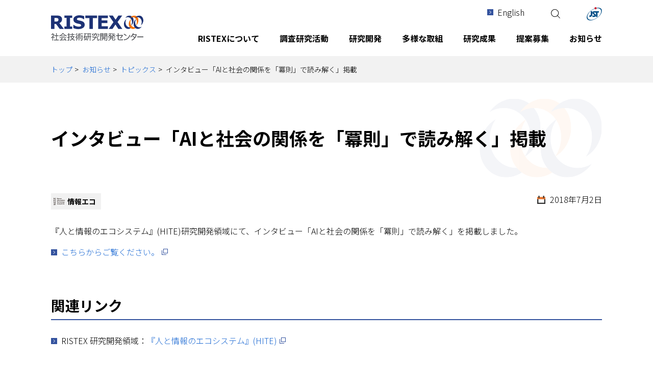

--- FILE ---
content_type: text/html
request_url: https://www.jst.go.jp/ristex/info/topics/20180702_01.html
body_size: 16704
content:
<!doctype html>
<html lang="ja">
<head prefix="og: http://ogp.me/ns#">
<meta charset="utf-8">
<meta name="viewport" content="width=device-width,initial-scale=1">
<meta name="format-detection" content="telephone=no">
<meta property="og:title" content="インタビュー「AIと社会の関係を「冪則」で読み解く」掲載 - RISTEX 社会技術研究開発センター">
<meta property="og:type" content="article">
<meta property="og:url" content="https://www.jst.go.jp/ristex/info/topics/20180702_01.html">
<meta property="og:image" content="https://www.jst.go.jp/ristex/common/files/img_ogp_01.png">
<meta property="og:description" content="『人と情報のエコシステム』(HITE)研究開発領域にて、インタビュー「AIと社会の関係を「冪則」で読み解く」を掲載しました。こちらからご覧ください。">
<meta name="description" content="『人と情報のエコシステム』(HITE)研究開発領域にて、インタビュー「AIと社会の関係を「冪則」で読み解く」を掲載しました。こちらからご覧ください。">
<title>インタビュー「AIと社会の関係を「冪則」で読み解く」掲載 - RISTEX 社会技術研究開発センター</title>
<link rel="stylesheet" href="../../common/css/slick.css">
<link rel="stylesheet" href="../../common/css/slick-theme.css">
<link rel="stylesheet" href="../../common/css/editor.css">
<link rel="stylesheet" href="../../common/css/template.css">
<link rel="icon" href="../../common/files/favicon.ico" type="image/x-icon">
<link rel="apple-touch-icon" href="../../common/files/apple-touch-icon.png" sizes="180x180">
<link rel="alternate" type="application/atom+xml" title="Atom" href="../../atom.xml">
<!-- Global site tag (gtag.js) - Google Analytics -->
<script async src="https://www.googletagmanager.com/gtag/js?id=UA-105688692-1"></script>
<script>
window.dataLayer = window.dataLayer || [];
function gtag(){dataLayer.push(arguments);}
gtag('js', new Date());
gtag('config', 'UA-105688692-1');
</script>
</head>
<body>
<header class="l-header">
<div class="l-inner">
<ul class="l-header__utility">
<li><a href="../../en/index.html" class="c-icon--arrow-01">English</a></li>
<li><button class="p-button__opensearch" type="button" onclick="toggleHidden('searchtext')" aria-controls="searchtext"><img src="../../common/files/ico_search_01.svg" width="18" height="18" alt="サイト内検索の開閉"></button></li>
<li id="searchtext" class="p-searchform" aria-hidden="true">
<form class="p-searchform-form" action="../../search/index.html" method="get" accept-charset="utf-8" role="search" aria-label="サイト内検索">
<input class="txt-search" name="q" type="text" title="検索キーワードを入力" placeholder="サイト内検索" value=""><button class="btn-search c-btn-01" type="submit">検索</button>
</form>
</li>
<li><a href="https://www.jst.go.jp" target="_blank" rel="noopener noreferrer" class="is-hover"><img src="../../common/files/logo_jst_01.svg" alt="国立研究開発法人科学技術振興機構"></a></li>
</ul>
</div>
</header><!-- /header -->
<nav class="l-nav">
<div class="l-inner">
<div class="l-header__logo"><a href="../../index.html" class="is-hover"><img src="../../common/files/logo_ristex_01.svg" alt="RISTEX 社会技術研究開発センター"></a></div>
<div class="l-header__jst"><a href="https://www.jst.go.jp" target="_blank" rel="noopener noreferrer" class="is-hover"><img src="../../common/files/logo_jst_01.svg" alt="国立研究開発法人科学技術振興機構"></a></div>
<div class="l-hamburger-nav">
<button class="l-hamburger-nav__btn" aria-controls="l-nav__overlay" type="button">
<span></span>
<span></span>
<span></span>
<span>MENU</span>
</button>
</div>
<div class="l-nav__overlay" id="l-nav__overlay">
<div class="p-searchform--sp">
<form role="search" action="../../search/index.html" method="get" accept-charset="utf-8" aria-label="サイト内検索">
<input type="text" name="q" value="" title="検索キーワードを入力" placeholder="サイト内検索">
<button class="btn-search c-btn-01" type="submit"><img class="img-search" src="../../common/files/ico_search_01.svg" alt="検索"></button>
</form>
</div>
<ul class="l-nav__list">
<li class="l-nav__link"><button class="p-button__opensubnav" type="button" aria-controls="l-sub-nav--01"><span>RISTEXについて</span></button>
<div class="l-sub-nav" id="l-sub-nav--01">
<div class="l-sub-nav__wrap">
<dl>
<dt class="l-sub-nav__title"><a href="../../aboutus/index.html">RISTEXについて</a></dt>
<dd>
<ul class="l-sub-nav__list">
<li><a href="../../aboutus/greeting/index.html">センター長挨拶</a></li>
<li><a href="../../aboutus/20th_anniversary/index.html">社会技術-RISTEX 20年のあゆみ</a></li>
<li><a href="../../aboutus/history/index.html">沿革と変遷</a></li>
</ul>
<ul class="l-sub-nav__list">
<li><a href="../../aboutus/organization/index.html">体制</a></li>
<li><a href="../../aboutus/address/index.html">所在地(アクセス)</a></li>
<li><a href="../../aboutus/index.html#pamphlet">パンフレット</a></li>
</ul>
</dd>
</dl>
<button class="l-sub-nav__close" type="button" aria-controls="l-sub-nav--01"><img src="../../common/files/btn_closw_01.svg" alt="閉じるボタン" class="is-hover"></button>
</div>
</div>
</li>
<li class="l-nav__link"><button class="p-button__opensubnav" type="button" aria-controls="l-sub-nav--02"><span>調査研究活動</span></button>
<div class="l-sub-nav" id="l-sub-nav--02">
<div class="l-sub-nav__wrap">
<dl>
<dt class="l-sub-nav__title"><a href="../../internal_research/index.html">調査研究活動</a></dt>
<dd>
<ul class="l-sub-nav__list">
<li><a href="../../internal_research/elsi/index.html">ELSI/RRIの取組</a>
<ul class="l-sub-nav__sub-list">
<li><a href="../../internal_research/elsi/genome/index.html">「ゲノム倫理」研究会</a></li>
<li><a href="../../internal_research/elsi/culturedmeat/index.html">食肉培養</a></li>
<li><a href="../../internal_research/elsi/digitalfab/index.html">デジタルファブリケーション</a></li>
<li><a href="../../internal_research/elsi/brain-ai/index.html">脳AI融合技術</a></li>
<li><a href="../../internal_research/elsi/research-ethics/index.html">研究倫理審査</a></li>
</ul>
</li>
</ul>
<ul class="l-sub-nav__list">
<li><a href="../../internal_research/survey/index.html">社会問題の俯瞰調査</a></li>
<li><a href="../../internal_research/td-r/index.html">トランスディシプリナリー研究の動向調査</a></li>
<li><a href="../../internal_research/research-integrity/index.html">研究公正調査</a></li>
<li><a href="../../internal_research/rdm/index.html">研究データマネジメントの取組</a></li>
</ul>
</dd>
</dl>
<button class="l-sub-nav__close" type="button" aria-controls="l-sub-nav--02"><img src="../../common/files/btn_closw_01.svg" alt="閉じるボタン" class="is-hover"></button>
</div>
</div>
</li>
<li class="l-nav__link"><button class="p-button__opensubnav" type="button" aria-controls="l-sub-nav--03"><span>研究開発</span></button>
<div class="l-sub-nav" id="l-sub-nav--03">
<div class="l-sub-nav__wrap">
<dl>
<dt class="l-sub-nav__title"><a href="../../funding/index.html">研究開発</a></dt>
<dd>
<ul class="l-sub-nav__list">
<li><a href="../../funding/funding_outline/index.html">RISTEXの研究開発について</a></li>
<li><a href="../../funding/pgevaluation/index.html">研究開発領域・プログラムの評価</a></li>
<li><a href="../../funding/funding_outline/for_researcher.html">研究者向け関連情報</a></li>
</ul>
<ul class="l-sub-nav__list">
<li><a href="../../funding/index.html#list">研究開発領域・プログラム一覧</a></li>
<li><a href="../../funding/project/index.html">研究開発課題一覧</a></li>
</ul>
</dd>
</dl>
<button class="l-sub-nav__close" type="button" aria-controls="l-sub-nav--03"><img src="../../common/files/btn_closw_01.svg" alt="閉じるボタン" class="is-hover"></button>
</div>
</div>
</li>
<li class="l-nav__link"><button class="p-button__opensubnav" type="button" aria-controls="l-sub-nav--04"><span>多様な取組</span></button>
<div class="l-sub-nav" id="l-sub-nav--04">
<div class="l-sub-nav__wrap">
<dl>
<dt class="l-sub-nav__title"><a href="../../variety/index.html">多様な取組</a></dt>
<dd>
<ul class="l-sub-nav__list">
<li><a href="../../variety/co-creation/index.html">RISTEXにおける共創の推進について</a></li>
<li><a href="../../variety/sogochi/index.html">「総合知」による取り組み</a></li>
<li><a href="../../variety/covid19/index.html">COVID-19関連の取組</a></li>
<li><a href="../../variety/sdgs/index.html">SDGsの取組</a></li>
<li><a href="../../variety/earthquake/index.html">震災復興支援活動</a></li>
<li><a href="../../variety/fe/index.html">フューチャー・アース構想の推進事業</a></li>
<li><a href="../../variety/jst_fair/index.html">JSTフェアへの出展</a></li>
</ul>
<ul class="l-sub-nav__list">
<li><a href="../../variety/ehess_ws/index.html">フランス国立社会科学高等研究院との協力</a></li>
<li><a href="../../variety/ethos/index.html">科学技術と知の精神文化研究会</a></li>
<li><a href="../../variety/ministry_operation/index.html">府省関連事業</a></li>
<li><a href="../../variety/agora/index.html">サイエンスアゴラシンポジウムへの出展</a></li>
<li><a href="../../variety/action_report/index.html">アクションレポート</a></li>
<li><a href="../../variety/column/index.html">コラム・投稿記事</a></li>
</ul>
</dd>
</dl>
<button class="l-sub-nav__close" type="button" aria-controls="l-sub-nav--04"><img src="../../common/files/btn_closw_01.svg" alt="閉じるボタン" class="is-hover"></button>
</div>
</div>
</li>
<li class="l-nav__link"><button class="p-button__opensubnav" type="button" aria-controls="l-sub-nav--05"><span>研究成果</span></button>
<div class="l-sub-nav" id="l-sub-nav--05">
<div class="l-sub-nav__wrap">
<dl>
<dt class="l-sub-nav__title"><a href="../../output/index.html">研究成果</a></dt>
<dd>
<ul class="l-sub-nav__list">
<li><a href="../../output/example/index.html">研究開発成果一覧</a>
<ul class="l-sub-nav__sub-list">
<li><a href="../../output/example/needs/index.html">研究開発成果をニーズ別に見る</a></li>
<li><a href="../../output/example/examin/index.html">研究開発成果を領域・プログラム別に見る</a></li>
</ul>
</li>
</ul>
<ul class="l-sub-nav__list">
<li><a href="../../output/network/index.html">研究報告書可視化システム</a></li>
<li><a href="../../output/report/index.html">社会技術レポート（講演録等）</a></li>
<li><a href="../../output/books/index.html">書籍</a></li>
</ul>
</dd>
</dl>
<button class="l-sub-nav__close" type="button" aria-controls="l-sub-nav--05"><img src="../../common/files/btn_closw_01.svg" alt="閉じるボタン" class="is-hover"></button>
</div>
</div>
</li>
<li class="l-nav__link"><button class="p-button__opensubnav" type="button" aria-controls="l-sub-nav--06"><span>提案募集</span></button>
<div class="l-sub-nav" id="l-sub-nav--06">
<div class="l-sub-nav__wrap">
<dl>
<dt class="l-sub-nav__title"><a href="../../proposal/index.html">提案募集</a></dt>
<dd>
<ul class="l-sub-nav__list">
<li><a href="../../funding/funding_outline/for_researcher.html">研究者向け関連情報</a></li>
<li><a href="../../proposal/researchethics.html">研究倫理教育に関するプログラムの受講・修了について</a></li>
</ul>
<ul class="l-sub-nav__list">
<li><a href="../../proposal/index.html#current">2025年度募集</a></li>
<li><a href="../../proposal/index.html#past">過去の募集</a></li>
</ul>
</dd>
</dl>
<button class="l-sub-nav__close" type="button" aria-controls="l-sub-nav--06"><img src="../../common/files/btn_closw_01.svg" alt="閉じるボタン" class="is-hover"></button>
</div>
</div>
</li>
<li class="l-nav__link"><button class="p-button__opensubnav" type="button" aria-controls="l-sub-nav--07"><span>お知らせ</span></button>
<div class="l-sub-nav" id="l-sub-nav--07">
<div class="l-sub-nav__wrap">
<dl>
<dt class="l-sub-nav__title"><a href="../index.html">お知らせ</a></dt>
<dd>
<ul class="l-sub-nav__list">
<li><a href="../press/index.html">プレスリリース</a></li>
<li><a href="../event/index.html">イベント</a></li>
</ul>
<ul class="l-sub-nav__list">
<li><a href="index.html">トピックス</a></li>
<li><a href="../pickup/index.html">PickUp</a></li>
</ul>
</dd>
</dl>
<button class="l-sub-nav__close" type="button" aria-controls="l-sub-nav--07"><img src="../../common/files/btn_closw_01.svg" alt="閉じるボタン" class="is-hover"></button>
</div>
</div>
</li>
</ul>
<p class="p-english--sp"><a href="../../en/index.html">English</a></p>
<div class="p-jst--sp"><a href="https://www.jst.go.jp" target="_blank" rel="noopener noreferrer"><img src="../../common/files/logo_jst_02.svg" alt="国立研究開発法人科学技術振興機構"></a></div>
</div>
</div>
</nav>
<main class="l-main">
<div class="l-breadcrumb">
<div class="l-inner">
<ul>
<li><a href="../../index.html">トップ</a></li>
<li><a href="../index.html">お知らせ</a></li>
<li><a href="index.html">トピックス</a></li>
<li>インタビュー「AIと社会の関係を「冪則」で読み解く」掲載</li>
</ul>
</div>
</div>
<section class="l-article">
<div class="l-inner">
<div class="l-article__header">
<h1>インタビュー「AIと社会の関係を「冪則」で読み解く」掲載</h1>
</div>
<div class="l-article__body">
<div class="c-category-list__wrap">
<ul class="c-category-list">
<li class="c-category-hite">情報エコ</li>
</ul>
<p class="c-date">2018年7月2日</p>
</div>
<p>『人と情報のエコシステム』(HITE)研究開発領域にて、インタビュー「AIと社会の関係を「冪則」で読み解く」を掲載しました。</p>
<ul class="c-list-01">
<li><a href="https://www.jst.go.jp/ristex/hite/topics/313.html" target="_blank" rel="noopener noreferrer" class="c-icon--blank">こちらからご覧ください。</a></li>
</ul>
<h2 class="c-title-01">関連リンク</h2>
<ul class="c-list-01">
<li>RISTEX 研究開発領域：<a href="https://www.jst.go.jp/ristex/hite/index.html" target="_blank" rel="noopener noreferrer" class="c-icon--blank">『人と情報のエコシステム』(HITE)</a></li>
</ul>
</div>
</div>
</section>
</main><!-- /main -->
<div class="is-page-top"><a href="#" class="is-hover"><img src="../../common/files/btn_totop_01.svg" alt="TOPへ"></a></div>
<footer class="l-footer">
<div class="l-footer-nav">
<div class="l-inner l-footer-nav__wrap">
<div class="l-footer__organization">
<div class="l-footer__logo">
<a href="../../index.html" class="is-hover"><img src="../../common/files/logo_ristex_02.svg" alt="RISTEX"></a>
</div>
<p class="l-footer__ttl">国立研究開発法人科学技術振興機構<br><span>社会技術研究開発センター</span></p>
<p class="l-footer__address">
〒102-8666<br>
東京都千代田区四番町5-3サイエンスプラザ<br>
電話:03-5214-0130(代表) FAX:03-5214-0140
</p>
</div>
<div class="l-footer__links">
<div class="l-footer__register">
<a href="https://form2.jst.go.jp/s/ristex_mail" target="_blank" rel="noopener noreferrer">メール配信登録</a>
</div>
<div class="l-footer__contact">
<a href="https://form2.jst.go.jp/s/ristex_contact" target="_blank" rel="noopener noreferrer">お問い合わせ</a>
</div>
</div>
</div>
<div class="l-inner l-footer-nav__wrap">
<ul class="l-footer__utility">
<li><a href="../../aboutus/address/index.html">アクセス</a></li>
<li><a href="../../files/ristex_brochure.pdf" target="_blank" rel="noopener noreferrer" class="c-icon--pdf">パンフレット</a></li>
<li><a href="../../sitemap/index.html">サイトマップ</a></li>
<li><a href="../../howto/index.html">サイトポリシー</a></li>
<li><a href="../../sns_policy/index.html">SNSポリシー</a></li>
<li><a href="https://www.jst.go.jp/privacy.html" target="_blank" rel="noopener noreferrer" class="c-icon--blank">プライバシーポリシー</a></li>
<li><a href="https://www.jst.go.jp/all/about/houshin.html#houshin04" target="_blank" rel="noopener noreferrer" class="c-icon--blank">オープンサイエンス方針</a></li>
</ul>
</div>
</div><!-- /l-footer-nav -->
<div class="l-footer-copyright">
<p><small>&copy;JST-RISTEX</small></p>
</div>
</footer>
<script src="../../common/js/jquery.min.js"></script>
<script src="../../common/js/slick.min.js"></script>
<script src="../../common/js/common.js"></script>
</body>
</html>

--- FILE ---
content_type: image/svg+xml
request_url: https://www.jst.go.jp/ristex/common/files/logo_ristex_02.svg
body_size: 2315
content:
<svg xmlns="http://www.w3.org/2000/svg" width="164.25" height="24" viewBox="0 0 164.25 24"><defs><style>.cls-1{fill:#fff;}</style></defs><title>アセット 18</title><g id="レイヤー_2" data-name="レイヤー 2"><g id="レイヤー_1-2" data-name="レイヤー 1"><path class="cls-1" d="M18.92,7.11C18.92.83,12.74.92,12.74.92H0V23.49H5.72V15h3l6.09,9h7.38L14.77,13.57s4.15-.18,4.15-6.46M9.42,11.26H5.72V4.52H9.23S13,3.88,13,7.48a3.75,3.75,0,0,1-3.6,3.78"/><polygon class="cls-1" points="23.08 4.48 27.14 4.48 27.14 20.45 23.08 20.45 23.08 24 37.11 24 37.11 20.45 33.05 20.45 33.05 4.48 37.11 4.48 37.11 0.92 23.08 0.92 23.08 4.48"/><path class="cls-1" d="M51.14,9.32s-5.45.09-5.45-2.68c0,0-.46-2.68,3.78-2.68s8.86,2.4,8.86,2.4V1.57S55.57,0,49.75,0s-10,3-10,7.39c0,0,.28,7.2,8.68,7.2,0,0,4.89.28,4.89,3,0,0,.37,2.49-4.29,2.49s-9.74-3.14-9.74-3.14v5.82s2.4,1.29,10,1.29,10.34-3.32,10.34-7.57c0,0-.37-7.11-8.49-7.11"/><polygon class="cls-1" points="60.09 5.35 68.49 5.35 68.49 24 74.22 24 74.22 5.35 81.97 5.35 81.97 0.92 60.09 0.92 60.09 5.35"/><polygon class="cls-1" points="85.48 0.46 83.91 0.46 83.91 24 85.48 24 89.45 24 100.62 24 100.62 19.57 89.45 19.57 89.45 13.77 100.25 13.77 100.25 8.74 89.45 8.74 89.45 4.89 100.62 4.89 100.62 0.46 89.45 0.46 85.48 0.46"/><polygon class="cls-1" points="120.51 0.46 114.63 8.51 108.74 0.46 103.3 0.46 111.91 12.23 103.3 24 108.74 24 114.63 15.95 120.51 24 125.96 24 117.35 12.23 125.96 0.46 120.51 0.46"/><path class="cls-1" d="M132.35,18.22c-2.55-3.56,2.47-11.86,2.47-11.86-9.7,8.2-5.39,13.17-5.39,13.17,3.66,6.21,11.19,2.43,11.19,2.43-7.33-1.15-8.27-3.74-8.27-3.74"/><path class="cls-1" d="M161.89,2.68c-3.46-2.88-7-1.59-9.22-.21-3.37-2.6-6.81-1.34-8.94,0-5.46-4.2-11.08,1.69-11.08,1.69,7.29-1.39,9,.74,9,.74a4.28,4.28,0,0,1,1.47,2c-8.9,7.89-4.79,12.65-4.79,12.65C142,25.74,149.56,22,149.56,22c-7.33-1.15-8.27-3.74-8.27-3.74-2.06-2.87.81-8.81,2-11,1.28,3.72.07,9.68.07,9.68,4.43-7.63,3-11.52,1.74-13.18,4.38-.23,5.54,1.18,5.54,1.18a4.28,4.28,0,0,1,1.47,2c-8.9,7.89-4.79,12.65-4.79,12.65C151,25.74,158.5,22,158.5,22c-7.33-1.15-8.27-3.74-8.27-3.74-2.06-2.87.81-8.81,2-11,1.28,3.72.07,9.68.07,9.68,4.43-7.63,3-11.52,1.74-13.18,4.38-.23,5.54,1.18,5.54,1.18,3.6,2.49,1.66,12,1.66,12,6.37-11,.65-14.22.65-14.22"/></g></g></svg>

--- FILE ---
content_type: image/svg+xml
request_url: https://www.jst.go.jp/ristex/funding/files/logo_hite_01.svg
body_size: 12299
content:
<svg xmlns="http://www.w3.org/2000/svg" width="70" height="42.6" viewBox="0 0 70 42.6"><defs><style>.cls-1{fill:#231815;}</style></defs><title>アセット 10</title><g id="レイヤー_2" data-name="レイヤー 2"><g id="レイヤー_1-2" data-name="レイヤー 1"><polygon class="cls-1" points="21.83 7.94 21.83 1.82 23.1 1.82 23.1 4.16 25.48 4.16 25.48 1.82 26.75 1.82 26.75 7.94 25.48 7.94 25.48 5.21 23.1 5.21 23.1 7.94 21.83 7.94"/><path class="cls-1" d="M29.3,3.41V6.14a1.44,1.44,0,0,0,.09.58.63.63,0,0,0,.63.34.83.83,0,0,0,.83-.49,1.78,1.78,0,0,0,.11-.7V3.41h1.2V7.93H31V7.3l-.08.12a.77.77,0,0,1-.16.18,1.64,1.64,0,0,1-.54.34,1.81,1.81,0,0,1-.61.09,1.35,1.35,0,0,1-1.35-.72,2.77,2.77,0,0,1-.2-1.17V3.41Z"/><path class="cls-1" d="M39.08,3.43a1.34,1.34,0,0,1,.53.41,1.29,1.29,0,0,1,.26.58,4,4,0,0,1,0,.67V7.94H38.69V5.06a1,1,0,0,0-.08-.42A.59.59,0,0,0,38,4.32a.68.68,0,0,0-.68.41,1.28,1.28,0,0,0-.1.52V7.94H36.06V5.25A1.51,1.51,0,0,0,36,4.66a.58.58,0,0,0-.59-.33.7.7,0,0,0-.68.33,1.26,1.26,0,0,0-.1.55V7.93h-1.2V3.42h1.15v.66a1.89,1.89,0,0,1,.42-.5,1.64,1.64,0,0,1,1.73,0,1.33,1.33,0,0,1,.39.54,1.52,1.52,0,0,1,.58-.59,1.76,1.76,0,0,1,.81-.19,1.59,1.59,0,0,1,.59.12"/><path class="cls-1" d="M43,5.19a1.91,1.91,0,0,0,.47-.1.36.36,0,0,0,.26-.34.39.39,0,0,0-.2-.38A1.23,1.23,0,0,0,43,4.26a.75.75,0,0,0-.6.21.85.85,0,0,0-.17.42H41a1.73,1.73,0,0,1,.33-1A2,2,0,0,1,43,3.31a2.9,2.9,0,0,1,1.33.3,1.13,1.13,0,0,1,.58,1.11V6.79c0,.14,0,.32,0,.52a.66.66,0,0,0,.07.32.42.42,0,0,0,.17.14v.18H43.87a1.32,1.32,0,0,1-.08-.26c0-.08,0-.17,0-.27a2.4,2.4,0,0,1-.57.45,1.71,1.71,0,0,1-.87.22,1.51,1.51,0,0,1-1-.35,1.25,1.25,0,0,1-.4-1,1.29,1.29,0,0,1,.65-1.21,2.91,2.91,0,0,1,1-.29Zm.72.55a1.2,1.2,0,0,1-.23.11,1.83,1.83,0,0,1-.32.08L42.91,6a1.75,1.75,0,0,0-.54.16.54.54,0,0,0-.28.5.53.53,0,0,0,.17.44.65.65,0,0,0,.42.13A1.24,1.24,0,0,0,43.38,7a1,1,0,0,0,.34-.82Z"/><path class="cls-1" d="M49.65,3.67a1.5,1.5,0,0,1,.44,1.22v3H48.89V5.19a1.27,1.27,0,0,0-.1-.55.67.67,0,0,0-.66-.35.82.82,0,0,0-.82.51,1.78,1.78,0,0,0-.11.69V7.94H46V3.42h1.15v.66a2,2,0,0,1,.43-.5,1.49,1.49,0,0,1,.92-.27,1.73,1.73,0,0,1,1.14.37"/><rect class="cls-1" x="21.83" y="12.01" width="1.28" height="6.15"/><path class="cls-1" d="M28.2,13.87a1.5,1.5,0,0,1,.45,1.22v3.06H27.43V15.39a1.27,1.27,0,0,0-.1-.55.67.67,0,0,0-.66-.35.82.82,0,0,0-.82.51,1.76,1.76,0,0,0-.12.69v2.46H24.55V13.61H25.7v.66a2,2,0,0,1,.43-.5,1.49,1.49,0,0,1,.93-.27,1.74,1.74,0,0,1,1.15.37"/><path class="cls-1" d="M32,12l.25,0v1l-.34,0a.35.35,0,0,0-.42.35v.38h.78v.84h-.78v3.67H30.31V14.49h-.67v-.84h.65v-.3a1.54,1.54,0,0,1,.25-1q.26-.41,1.25-.41H32"/><path class="cls-1" d="M36.88,17.6a2.5,2.5,0,0,1-3.49,0,2.82,2.82,0,0,1,0-3.42,2.48,2.48,0,0,1,3.49,0,2.82,2.82,0,0,1,0,3.42m-1-.66a2.12,2.12,0,0,0,0-2.1,1.06,1.06,0,0,0-1.49-.12l-.11.12a2.11,2.11,0,0,0,0,2.1,1.05,1.05,0,0,0,1.48.12l.12-.12"/><path class="cls-1" d="M40.78,13.5h.1v1.22l-.2,0h-.14a1,1,0,0,0-1,.47,1.8,1.8,0,0,0-.14.81v2.17h-1.2V13.61h1.13v.79a2.56,2.56,0,0,1,.48-.62,1.3,1.3,0,0,1,.87-.28h.06"/><path class="cls-1" d="M47.61,13.63a1.33,1.33,0,0,1,.53.41,1.32,1.32,0,0,1,.26.58,4.17,4.17,0,0,1,0,.67v2.86H47.22v-2.9a.94.94,0,0,0-.08-.43.59.59,0,0,0-.58-.32.69.69,0,0,0-.68.41,1.29,1.29,0,0,0-.1.52v2.71h-1.2v-2.7a1.52,1.52,0,0,0-.08-.59.58.58,0,0,0-.59-.33.7.7,0,0,0-.69.33,1.28,1.28,0,0,0-.1.56v2.74H41.91V13.62h1.16v.66a1.93,1.93,0,0,1,.42-.51,1.44,1.44,0,0,1,.9-.27,1.42,1.42,0,0,1,.84.23,1.34,1.34,0,0,1,.39.55,1.5,1.5,0,0,1,.58-.59,1.77,1.77,0,0,1,.82-.19,1.59,1.59,0,0,1,.59.12"/><path class="cls-1" d="M51.64,15.39a1.83,1.83,0,0,0,.48-.1.36.36,0,0,0,.26-.34.4.4,0,0,0-.2-.39,1.24,1.24,0,0,0-.58-.11.75.75,0,0,0-.6.21.86.86,0,0,0-.17.42H49.67a1.74,1.74,0,0,1,.33-1,2,2,0,0,1,1.62-.6,2.9,2.9,0,0,1,1.33.3,1.13,1.13,0,0,1,.58,1.12V17c0,.14,0,.32,0,.52a.66.66,0,0,0,.07.32.42.42,0,0,0,.17.14v.18H52.51a1.3,1.3,0,0,1-.07-.26,2.6,2.6,0,0,1,0-.27,2.41,2.41,0,0,1-.57.45,1.73,1.73,0,0,1-.87.22,1.51,1.51,0,0,1-1-.35,1.25,1.25,0,0,1-.4-1,1.29,1.29,0,0,1,.65-1.21,2.91,2.91,0,0,1,1.05-.3Zm.73.55-.23.12a1.85,1.85,0,0,1-.32.08l-.27.05a1.77,1.77,0,0,0-.55.16.54.54,0,0,0-.28.5.53.53,0,0,0,.17.44.66.66,0,0,0,.42.13,1.26,1.26,0,0,0,.72-.22,1,1,0,0,0,.34-.82Z"/><path class="cls-1" d="M54.59,14.5v-.85h.63V12.38H56.4v1.27h.74v.85H56.4v2.4a.54.54,0,0,0,.07.35.78.78,0,0,0,.43.07h.23v.88l-.56,0a1.51,1.51,0,0,1-1.15-.29.86.86,0,0,1-.2-.63v-2.8Z"/><path class="cls-1" d="M59.54,13.07H58.33V12h1.21Zm-1.21.54h1.21v4.55H58.33Z"/><path class="cls-1" d="M64.61,17.6a2.5,2.5,0,0,1-3.49,0,2.82,2.82,0,0,1,0-3.42,2.48,2.48,0,0,1,3.49,0,2.82,2.82,0,0,1,0,3.42m-1-.66a2.12,2.12,0,0,0,0-2.1,1.06,1.06,0,0,0-1.49-.12l-.11.12a2.11,2.11,0,0,0,0,2.1,1.05,1.05,0,0,0,1.48.12l.12-.12"/><path class="cls-1" d="M69.55,13.87A1.51,1.51,0,0,1,70,15.09v3.06H68.77V15.39a1.27,1.27,0,0,0-.1-.55.67.67,0,0,0-.66-.35.82.82,0,0,0-.82.51,1.78,1.78,0,0,0-.12.69v2.46H65.89V13.61H67v.66a2,2,0,0,1,.43-.5,1.5,1.5,0,0,1,.93-.27,1.74,1.74,0,0,1,1.15.37"/><polygon class="cls-1" points="26.27 22.23 26.27 23.31 24.45 23.31 24.45 28.34 23.17 28.34 23.17 23.31 21.33 23.31 21.33 22.23 26.27 22.23"/><path class="cls-1" d="M29.31,23.91a1.84,1.84,0,0,1,.78.67,2.22,2.22,0,0,1,.36.93,5.59,5.59,0,0,1,0,.9H27.2a1.08,1.08,0,0,0,.47,1,1.22,1.22,0,0,0,.65.17.92.92,0,0,0,.9-.52h1.2a1.46,1.46,0,0,1-.44.82,2.19,2.19,0,0,1-1.7.66,2.46,2.46,0,0,1-1.59-.56A2.19,2.19,0,0,1,26,26.13a2.44,2.44,0,0,1,.62-1.8,2.17,2.17,0,0,1,1.61-.62,2.57,2.57,0,0,1,1.06.21m-1.76,1a1.23,1.23,0,0,0-.32.7h2a1,1,0,0,0-.31-.71,1,1,0,0,0-.7-.24.94.94,0,0,0-.7.26"/><path class="cls-1" d="M34.08,25.44a1,1,0,0,0-.17-.45.71.71,0,0,0-.62-.27.81.81,0,0,0-.82.59,2.49,2.49,0,0,0-.12.83,2.27,2.27,0,0,0,.12.8.79.79,0,0,0,.8.56.71.71,0,0,0,.59-.22,1.11,1.11,0,0,0,.21-.58h1.21a2,2,0,0,1-.39,1,1.89,1.89,0,0,1-1.64.77,1.92,1.92,0,0,1-1.6-.65,2.6,2.6,0,0,1-.51-1.67,2.65,2.65,0,0,1,.57-1.81,2,2,0,0,1,1.57-.65,2.37,2.37,0,0,1,1.39.38,1.77,1.77,0,0,1,.64,1.34Z"/><path class="cls-1" d="M39.63,23.85a1.33,1.33,0,0,1,.56.44,1.19,1.19,0,0,1,.23.52,6.51,6.51,0,0,1,0,.87v2.66h-1.2V25.59a1.21,1.21,0,0,0-.12-.59.62.62,0,0,0-.61-.31.83.83,0,0,0-.7.31,1.44,1.44,0,0,0-.24.9v2.44H36.4V22.26h1.18v2.15a1.44,1.44,0,0,1,.59-.55,1.64,1.64,0,0,1,.71-.16,1.88,1.88,0,0,1,.76.15"/><path class="cls-1" d="M45.17,24.08a1.5,1.5,0,0,1,.44,1.22v3H44.4V25.59a1.28,1.28,0,0,0-.1-.55.67.67,0,0,0-.66-.35.82.82,0,0,0-.82.51,1.8,1.8,0,0,0-.12.69v2.44H41.53v-4.5h1.14v.66a2,2,0,0,1,.43-.5,1.48,1.48,0,0,1,.92-.27,1.73,1.73,0,0,1,1.14.37"/><path class="cls-1" d="M50.54,27.78a2.49,2.49,0,0,1-3.47,0,2.8,2.8,0,0,1,0-3.39,2.46,2.46,0,0,1,3.47,0,2.8,2.8,0,0,1,0,3.39m-.94-.65a2.11,2.11,0,0,0,0-2.09,1,1,0,0,0-1.48-.11L48,25a2.09,2.09,0,0,0,0,2.09,1,1,0,0,0,1.47.12l.12-.12"/><rect class="cls-1" x="51.94" y="22.23" width="1.18" height="6.1"/><path class="cls-1" d="M58.1,27.78a2.49,2.49,0,0,1-3.47,0,2.8,2.8,0,0,1,0-3.39,2.46,2.46,0,0,1,3.47,0,2.8,2.8,0,0,1,0,3.39m-.94-.65a2.11,2.11,0,0,0,0-2.09,1,1,0,0,0-1.48-.11l-.11.11a2.09,2.09,0,0,0,0,2.09,1,1,0,0,0,1.47.12l.12-.12"/><path class="cls-1" d="M61.88,23.82a1.42,1.42,0,0,1,.69.65v-.65h1.15V28.1a2.41,2.41,0,0,1-.29,1.32,2.17,2.17,0,0,1-1.94.76,2.64,2.64,0,0,1-1.41-.34,1.26,1.26,0,0,1-.6-1h1.28a.53.53,0,0,0,.16.3,1,1,0,0,0,.64.16.87.87,0,0,0,.85-.43,2.16,2.16,0,0,0,.14-.92v-.29a1.42,1.42,0,0,1-.36.43,1.46,1.46,0,0,1-.91.27,1.73,1.73,0,0,1-1.39-.61,2.47,2.47,0,0,1-.52-1.65,2.78,2.78,0,0,1,.5-1.69,1.65,1.65,0,0,1,1.42-.69,1.51,1.51,0,0,1,.59.1m.4,3.23a1.45,1.45,0,0,0,.28-1,1.52,1.52,0,0,0-.27-1,.89.89,0,0,0-.72-.33.85.85,0,0,0-.85.58,2.09,2.09,0,0,0-.12.77,1.76,1.76,0,0,0,.13.7.86.86,0,0,0,.86.57.9.9,0,0,0,.7-.31"/><path class="cls-1" d="M65.22,29.2h.15a1.83,1.83,0,0,0,.33,0,.59.59,0,0,0,.27-.1.63.63,0,0,0,.2-.29.71.71,0,0,0,.08-.27l-1.66-4.71h1.31l1,3.33.93-3.33h1.25l-1.55,4.44a6.24,6.24,0,0,1-.71,1.59,1.34,1.34,0,0,1-1,.31h-.54Z"/><polygon class="cls-1" points="26.34 33.48 23.11 33.48 23.11 34.77 26.07 34.77 26.07 35.83 23.11 35.83 23.11 37.39 26.49 37.39 26.49 38.49 21.87 38.49 21.87 32.4 26.34 32.4 26.34 33.48"/><path class="cls-1" d="M30.24,35.6a1,1,0,0,0-.17-.45.71.71,0,0,0-.62-.27.82.82,0,0,0-.82.59,2.48,2.48,0,0,0-.12.83,2.26,2.26,0,0,0,.12.8.79.79,0,0,0,.8.56.7.7,0,0,0,.59-.22,1.12,1.12,0,0,0,.21-.58h1.2a2,2,0,0,1-.39,1,1.89,1.89,0,0,1-1.64.77,1.92,1.92,0,0,1-1.6-.64,2.6,2.6,0,0,1-.51-1.67,2.64,2.64,0,0,1,.57-1.8,2,2,0,0,1,1.56-.64,2.37,2.37,0,0,1,1.39.38,1.77,1.77,0,0,1,.64,1.34Z"/><path class="cls-1" d="M36.18,37.93a2.48,2.48,0,0,1-3.46,0,2.79,2.79,0,0,1,0-3.38,2.46,2.46,0,0,1,3.46,0,2.79,2.79,0,0,1,0,3.38m-.94-.65a2.1,2.1,0,0,0,0-2.08,1,1,0,0,0-1.47-.11l-.11.11a2.09,2.09,0,0,0,0,2.08,1,1,0,0,0,1.47.12l.12-.12"/><path class="cls-1" d="M38.67,37a.79.79,0,0,0,.16.45,1.1,1.1,0,0,0,.81.24,1.25,1.25,0,0,0,.55-.1.35.35,0,0,0,0-.61A6.7,6.7,0,0,0,39,36.67a2.55,2.55,0,0,1-1.08-.48,1,1,0,0,1-.31-.81,1.4,1.4,0,0,1,.49-1.07,2,2,0,0,1,1.38-.45,2.53,2.53,0,0,1,1.38.34,1.45,1.45,0,0,1,.61,1.16H40.29a.69.69,0,0,0-.13-.36.81.81,0,0,0-.66-.24.94.94,0,0,0-.55.12.34.34,0,0,0-.16.28.31.31,0,0,0,.17.3,7.47,7.47,0,0,0,1.23.33,2.26,2.26,0,0,1,1.05.5,1.14,1.14,0,0,1,.35.85,1.37,1.37,0,0,1-.5,1.09,3,3,0,0,1-3.11,0,1.46,1.46,0,0,1-.51-1.14Z"/><path class="cls-1" d="M42.7,39.35h.15a1.83,1.83,0,0,0,.33,0,.59.59,0,0,0,.27-.1.63.63,0,0,0,.2-.29.71.71,0,0,0,.08-.27L42.06,34h1.31l1,3.32L45.29,34h1.25L45,38.4A6.23,6.23,0,0,1,44.29,40a1.35,1.35,0,0,1-1,.31H43l-.28,0Z"/><path class="cls-1" d="M48.14,37a.79.79,0,0,0,.16.45,1.1,1.1,0,0,0,.81.24,1.26,1.26,0,0,0,.55-.1.35.35,0,0,0,0-.61,6.7,6.7,0,0,0-1.23-.35,2.55,2.55,0,0,1-1.08-.48,1,1,0,0,1-.31-.81,1.4,1.4,0,0,1,.49-1.07,2,2,0,0,1,1.38-.45,2.53,2.53,0,0,1,1.38.34,1.45,1.45,0,0,1,.61,1.16H49.76a.69.69,0,0,0-.13-.36.81.81,0,0,0-.66-.24,1,1,0,0,0-.55.12.34.34,0,0,0-.16.28.31.31,0,0,0,.17.3,7.48,7.48,0,0,0,1.23.33,2.26,2.26,0,0,1,1.05.5,1.14,1.14,0,0,1,.35.85,1.37,1.37,0,0,1-.5,1.09,2.35,2.35,0,0,1-1.54.42,2.32,2.32,0,0,1-1.57-.45,1.45,1.45,0,0,1-.51-1.14Z"/><path class="cls-1" d="M51.8,34.86V34h.63V32.77H53.6V34h.73v.84H53.6v2.38a.53.53,0,0,0,.07.34.79.79,0,0,0,.43.07h.23v.88l-.56,0a1.49,1.49,0,0,1-1.14-.29.86.86,0,0,1-.2-.62V34.87Z"/><path class="cls-1" d="M58.29,34.07a1.83,1.83,0,0,1,.78.67,2.21,2.21,0,0,1,.36.93,5.69,5.69,0,0,1,0,.9H56.19a1.08,1.08,0,0,0,.47.95,1.19,1.19,0,0,0,.65.17,1,1,0,0,0,.65-.21,1,1,0,0,0,.24-.31h1.2A1.47,1.47,0,0,1,59,38a2.19,2.19,0,0,1-1.69.66,2.46,2.46,0,0,1-1.59-.55,2.18,2.18,0,0,1-.69-1.8,2.44,2.44,0,0,1,.62-1.79,2.18,2.18,0,0,1,1.61-.62,2.58,2.58,0,0,1,1.06.21m-1.76,1a1.23,1.23,0,0,0-.31.7h2a1,1,0,0,0-.31-.71,1,1,0,0,0-.7-.24.93.93,0,0,0-.7.26"/><path class="cls-1" d="M66,34a1.32,1.32,0,0,1,.78,1,4,4,0,0,1,0,.66v2.84H65.63V35.62a.93.93,0,0,0-.08-.42.59.59,0,0,0-.58-.31.67.67,0,0,0-.67.4,1.27,1.27,0,0,0-.1.52v2.68H63V35.81a1.51,1.51,0,0,0-.08-.58.58.58,0,0,0-.58-.33.69.69,0,0,0-.68.33,1.26,1.26,0,0,0-.1.55v2.71H60.38V34h1.14v.66a1.91,1.91,0,0,1,.41-.5,1.64,1.64,0,0,1,1.72,0,1.31,1.31,0,0,1,.39.54,1.51,1.51,0,0,1,.57-.58,1.75,1.75,0,0,1,.81-.18A1.57,1.57,0,0,1,66,34"/><path class="cls-1" d="M10.76,0h-1a.26.26,0,0,0-.26.25v.92a.38.38,0,0,0,.39.38.76.76,0,0,1,.76.75V5.21a.57.57,0,0,1-.57.56H6.38a.19.19,0,0,1-.2-.19h0V1.79A.19.19,0,0,0,6,1.6H4.9a.19.19,0,0,0-.2.18h0V5.58a.19.19,0,0,1-.19.19H1.67a.19.19,0,0,1-.2-.19h0V2.38A.33.33,0,0,1,1.76,2h.47a.38.38,0,0,0,.39-.38v-1A.19.19,0,0,0,2.43.47H1.29A1.28,1.28,0,0,0,0,1.74V8.36a.19.19,0,0,0,.19.19h.9a.38.38,0,0,0,.39-.38V7.84a.38.38,0,0,1,.38-.38h8.77V15.4h-9a.2.2,0,0,1-.2-.19V13a.33.33,0,0,1,.29-.37h.47a.38.38,0,0,0,.39-.38v-.93a.2.2,0,0,0-.2-.19H1.25A1.21,1.21,0,0,0,0,12.34v7.82a1.21,1.21,0,0,0,1.22,1.2H2.46a.2.2,0,0,0,.2-.19v-.93a.38.38,0,0,0-.39-.38H1.88a.33.33,0,0,1-.38-.28.33.33,0,0,1,0-.09v-2.2a.19.19,0,0,1,.19-.19h9v7.58a.39.39,0,0,1-.39.38H1.9a.38.38,0,0,1-.38-.38v-.4a.38.38,0,0,0-.39-.38H.23a.2.2,0,0,0-.2.19v3.55a.2.2,0,0,0,.2.19h.89a.38.38,0,0,0,.39-.38h0V27a.38.38,0,0,1,.38-.38h8.37a.39.39,0,0,1,.39.38v5H1.89a.33.33,0,0,1-.38-.28.33.33,0,0,1,0-.09v-.34A.38.38,0,0,0,1.13,31H.23a.19.19,0,0,0-.2.18H0v1.32a1.28,1.28,0,0,0,1.29,1.27H4.6a.19.19,0,0,1,.2.18h0v5.68a.19.19,0,0,1-.19.19H1.32A1.28,1.28,0,0,0,0,41.09H0v1.32a.2.2,0,0,0,.2.19h.89a.38.38,0,0,0,.39-.38v-.35a.33.33,0,0,1,.29-.37H11.87a.25.25,0,0,0,.26-.25V1.33A1.34,1.34,0,0,0,10.78,0h0M6.25,39.63V34a.19.19,0,0,1,.19-.19h4.23v6.06H6.45a.19.19,0,0,1-.2-.18h0"/></g></g></svg>

--- FILE ---
content_type: image/svg+xml
request_url: https://www.jst.go.jp/ristex/common/files/ico_search_01.svg
body_size: 519
content:
<svg xmlns="http://www.w3.org/2000/svg" width="17.75" height="17.75" viewBox="0 0 17.75 17.75"><defs><style>.cls-1{fill:none;stroke:#000;stroke-miterlimit:10;}</style></defs><title>アセット 4</title><g id="レイヤー_2" data-name="レイヤー 2"><g id="レイヤー_1-2" data-name="レイヤー 1"><circle class="cls-1" cx="7.5" cy="7.5" r="7" transform="translate(-3.11 7.5) rotate(-45)"/><line class="cls-1" x1="12.45" y1="12.45" x2="17.4" y2="17.4"/></g></g></svg>

--- FILE ---
content_type: image/svg+xml
request_url: https://www.jst.go.jp/ristex/common/files/ico_blank_01.svg
body_size: 437
content:
<svg xmlns="http://www.w3.org/2000/svg" width="12" height="12" viewBox="0 0 12 12"><defs><style>.cls-1{fill:#33529e;}</style></defs><title>アセット 9</title><g id="レイヤー_2" data-name="レイヤー 2"><g id="レイヤー_1-2" data-name="レイヤー 1"><path class="cls-1" d="M12,9H3V0h9ZM4,8h7V1H4Z"/><polygon class="cls-1" points="9 12 0 12 0 3 1 3 1 11 9 11 9 12"/></g></g></svg>

--- FILE ---
content_type: image/svg+xml
request_url: https://www.jst.go.jp/ristex/common/files/ico_blank_02.svg
body_size: 670
content:
<?xml version="1.0" encoding="utf-8"?>
<!-- Generator: Adobe Illustrator 21.1.0, SVG Export Plug-In . SVG Version: 6.00 Build 0)  -->
<svg version="1.1" id="レイヤー_1" xmlns="http://www.w3.org/2000/svg" xmlns:xlink="http://www.w3.org/1999/xlink" x="0px"
	 y="0px" viewBox="0 0 12 12" style="enable-background:new 0 0 12 12;" xml:space="preserve">
<style type="text/css">
	.st0{fill:#FFFFFF;}
</style>
<title>アセット 9</title>
<g id="レイヤー_2">
	<g id="レイヤー_1-2">
		<path class="st0" d="M12,9H3V0h9V9z M4,8h7V1H4V8z"/>
		<polygon class="st0" points="9,12 0,12 0,3 1,3 1,11 9,11 		"/>
	</g>
</g>
</svg>


--- FILE ---
content_type: image/svg+xml
request_url: https://www.jst.go.jp/ristex/common/files/bg_sub-title_01.svg
body_size: 25888
content:
<svg xmlns="http://www.w3.org/2000/svg" xmlns:xlink="http://www.w3.org/1999/xlink" width="240.2" height="154.1" viewBox="0 0 240.2 154.1"><defs><style>.cls-1{fill:none;}.cls-2{clip-path:url(#clip-path);}.cls-3{opacity:0.05;}.cls-4{clip-path:url(#clip-path-3);}.cls-5{clip-path:url(#clip-path-5);}.cls-6{clip-path:url(#clip-path-6);}.cls-7{clip-path:url(#clip-path-7);}.cls-8{clip-path:url(#clip-path-9);}.cls-9{clip-path:url(#clip-path-10);}.cls-10{clip-path:url(#clip-path-11);}.cls-11{clip-path:url(#clip-path-13);}.cls-12{clip-path:url(#clip-path-14);}.cls-13{clip-path:url(#clip-path-15);}.cls-14{clip-path:url(#clip-path-17);}.cls-15{clip-path:url(#clip-path-18);}.cls-16{clip-path:url(#clip-path-19);}.cls-17{clip-path:url(#clip-path-21);}.cls-18{clip-path:url(#clip-path-22);}.cls-19{clip-path:url(#clip-path-23);}.cls-20{clip-path:url(#clip-path-25);}.cls-21{clip-path:url(#clip-path-26);}</style><clipPath id="clip-path" transform="translate(-16.36 -1742.29)"><rect class="cls-1" x="16.39" y="1742.55" width="240.27" height="153.84"/></clipPath><clipPath id="clip-path-3" transform="translate(-16.36 -1742.29)"><path class="cls-1" d="M117.25,1869.59a54.08,54.08,0,0,1-39.88,6.92c-30.07-6.81-47.44-39.11-38.85-72.16a67.93,67.93,0,0,1,10.15-22A66.62,66.62,0,0,0,18.59,1823c-8.61,33.07,8.81,65.38,38.84,72.18,22.66,5.11,46-5.73,59.82-25.54"/></clipPath><clipPath id="clip-path-5" transform="translate(-16.36 -1742.29)"><path class="cls-1" d="M66.4,1839.36c0-28.85,25.07-52.24,56-52.24v-62C54.8,1725.17,0,1776.3,0,1839.36Zm112,0h66.4c0-63.07-54.8-114.19-122.39-114.19v62C153.31,1787.12,178.38,1810.51,178.38,1839.36Zm-56,52.24c-30.92,0-56-23.39-56-52.24H0c0,63.07,54.8,114.19,122.39,114.19Zm56-52.24c0,28.85-25.07,52.24-56,52.24v62c67.59,0,122.39-51.13,122.39-114.19Zm-112,0h56v-52.24C91.47,1787.12,66.4,1810.51,66.4,1839.36Zm112,0c0-28.85-25.07-52.24-56-52.24v52.24Zm-56,52.24v-52.24h-56C66.4,1868.21,91.47,1891.6,122.39,1891.6Zm56-52.24h-56v52.24C153.31,1891.6,178.38,1868.21,178.38,1839.36Z"/></clipPath><clipPath id="clip-path-6" transform="translate(-16.36 -1742.29)"><rect class="cls-1" x="16.36" y="1782.39" width="100.8" height="114"/></clipPath><clipPath id="clip-path-7" transform="translate(-16.36 -1742.29)"><path class="cls-1" d="M35.5,1769.4a54.23,54.23,0,0,1,39.9-6.92c30,6.79,47.44,39.12,38.81,72.18a68.32,68.32,0,0,1-10.12,22A66.68,66.68,0,0,0,134.17,1816c8.58-33.06-8.8-65.38-38.83-72.18-22.67-5.1-46,5.72-59.84,25.55"/></clipPath><clipPath id="clip-path-9" transform="translate(-16.36 -1742.29)"><path class="cls-1" d="M540.38,1798.85c0-28.92,25.12-52.36,56.11-52.36V1272.11C284.75,1272.11,32,1507.94,32,1798.85Zm112.22,0h508.34c0-290.91-252.71-526.74-564.44-526.74v474.38C627.48,1746.49,652.6,1769.93,652.6,1798.85Zm-56.11,52.36c-31,0-56.11-23.44-56.11-52.36H32c0,290.91,252.71,526.74,564.44,526.74Zm56.11-52.36c0,28.92-25.12,52.36-56.11,52.36V2325.6c311.73,0,564.44-235.83,564.44-526.74Zm-112.22,0h56.11v-52.36C565.5,1746.49,540.38,1769.93,540.38,1798.85Zm112.22,0c0-28.92-25.12-52.36-56.11-52.36v52.36Zm-56.11,52.36v-52.36H540.38C540.38,1827.77,565.5,1851.21,596.49,1851.21Zm56.11-52.36H596.49v52.36C627.48,1851.21,652.6,1827.77,652.6,1798.85Z"/></clipPath><clipPath id="clip-path-10" transform="translate(-16.36 -1742.29)"><rect class="cls-1" x="35.46" y="1742.69" width="100.8" height="114"/></clipPath><clipPath id="clip-path-11" transform="translate(-16.36 -1742.29)"><path class="cls-1" d="M95.3,1769.38a54.23,54.23,0,0,1,39.9-6.92c30.06,6.78,47.44,39.11,38.86,72.17a68.53,68.53,0,0,1-10.14,22A66.77,66.77,0,0,0,194,1816c8.58-33.06-8.79-65.36-38.84-72.18-22.65-5.09-46,5.73-59.86,25.55"/></clipPath><clipPath id="clip-path-13" transform="translate(-16.36 -1742.29)"><path class="cls-1" d="M1963.38,1797.23c0-28.91,25.11-52.35,56.08-52.35V0C956.17,0,94.2,804.64,94.2,1797.23Zm112.16,0H3944.71C3944.71,804.64,3082.74,0,2019.46,0V1744.88C2050.43,1744.88,2075.54,1768.31,2075.54,1797.23Zm-56.08,52.35c-31,0-56.08-23.44-56.08-52.35H94.2c0,992.58,862,1797.23,1925.25,1797.23Zm56.08-52.35c0,28.91-25.11,52.35-56.08,52.35V3594.46c1063.29,0,1925.26-804.65,1925.26-1797.23Zm-112.16,0h56.08v-52.35C1988.48,1744.88,1963.38,1768.31,1963.38,1797.23Zm112.16,0c0-28.91-25.11-52.35-56.08-52.35v52.35Zm-56.08,52.35v-52.35h-56.08C1963.38,1826.14,1988.48,1849.58,2019.46,1849.58Zm56.08-52.35h-56.08v52.35C2050.43,1849.58,2075.54,1826.14,2075.54,1797.23Z"/></clipPath><clipPath id="clip-path-14" transform="translate(-16.36 -1742.29)"><rect class="cls-1" x="95.26" y="1742.69" width="101.2" height="114"/></clipPath><clipPath id="clip-path-15" transform="translate(-16.36 -1742.29)"><path class="cls-1" d="M177.1,1869.58a54.2,54.2,0,0,1-39.91,6.92c-30.05-6.81-47.44-39.12-38.85-72.17a68.53,68.53,0,0,1,10.16-22,66.64,66.64,0,0,0-30.08,40.61c-8.61,33.08,8.78,65.39,38.84,72.2,22.65,5.1,46-5.76,59.84-25.55"/></clipPath><clipPath id="clip-path-17" transform="translate(-16.36 -1742.29)"><path class="cls-1" d="M1948.09,1837.07c0-28.91,25.11-52.35,56.08-52.35V35.95C938.78,35.95,75.11,842.34,75.11,1837.07Zm112.15,0h1873c0-994.73-863.67-1801.12-1929.06-1801.12V1784.71C2035.14,1784.71,2060.24,1808.15,2060.24,1837.07Zm-56.07,52.35c-31,0-56.08-23.44-56.08-52.35H75.11c0,994.73,863.67,1801.12,1929.06,1801.12Zm56.07-52.35c0,28.91-25.1,52.35-56.07,52.35V3638.19c1065.39,0,1929.06-806.39,1929.06-1801.12Zm-112.15,0h56.08v-52.35C1973.2,1784.71,1948.09,1808.15,1948.09,1837.07Zm112.15,0c0-28.91-25.1-52.35-56.07-52.35v52.35Zm-56.07,52.35v-52.35h-56.08C1948.09,1866,1973.2,1889.42,2004.17,1889.42Zm56.07-52.35h-56.07v52.35C2035.14,1889.42,2060.24,1866,2060.24,1837.07Z"/></clipPath><clipPath id="clip-path-18" transform="translate(-16.36 -1742.29)"><rect class="cls-1" x="76.16" y="1782.39" width="100.8" height="114"/></clipPath><clipPath id="clip-path-19" transform="translate(-16.36 -1742.29)"><path class="cls-1" d="M236.92,1869.54h0a54.17,54.17,0,0,1-39.88,6.92c-30.06-6.82-47.44-39.13-38.84-72.19a68.29,68.29,0,0,1,10.13-22c-15.24,9.43-26,24-30.08,40.62-8.61,33.08,8.79,65.37,38.87,72.19,22.62,5.12,46-5.73,59.8-25.54"/></clipPath><clipPath id="clip-path-21" transform="translate(-16.36 -1742.29)"><path class="cls-1" d="M640,1838.63c0-28.92,25.1-52.36,56.07-52.36V1312.45c-311.22,0-563.51,235.58-563.51,526.18Zm112.14,0h507.44c0-290.6-252.3-526.18-563.51-526.18v473.82C727,1786.27,752.14,1809.71,752.14,1838.63ZM696.06,1891c-31,0-56.07-23.44-56.07-52.36H132.55c0,290.6,252.29,526.18,563.51,526.18Zm56.07-52.36c0,28.92-25.11,52.36-56.07,52.36v473.82c311.22,0,563.51-235.58,563.51-526.18Zm-112.14,0h56.07v-52.36C665.1,1786.27,640,1809.71,640,1838.63Zm112.14,0c0-28.92-25.11-52.36-56.07-52.36v52.36ZM696.06,1891v-52.36H640C640,1867.54,665.1,1891,696.06,1891Zm56.07-52.36H696.06V1891C727,1891,752.14,1867.54,752.14,1838.63Z"/></clipPath><clipPath id="clip-path-22" transform="translate(-16.36 -1742.29)"><rect class="cls-1" x="135.96" y="1782.39" width="101.2" height="114"/></clipPath><clipPath id="clip-path-23" transform="translate(-16.36 -1742.29)"><path class="cls-1" d="M155.79,1769.35a54.11,54.11,0,0,1,39.91-6.91c30.05,6.8,47.44,39.12,38.81,72.17a68.29,68.29,0,0,1-10.11,22A66.77,66.77,0,0,0,254.46,1816c8.6-33.05-8.78-65.39-38.8-72.2-22.67-5.08-46,5.75-59.87,25.55"/></clipPath><clipPath id="clip-path-25" transform="translate(-16.36 -1742.29)"><path class="cls-1" d="M660.1,1798.81c0-28.92,25.12-52.36,56.11-52.36V1272.67c-311.42,0-563.88,235.56-563.88,526.14Zm112.22,0h507.77c0-290.58-252.46-526.14-563.88-526.14v473.78C747.2,1746.45,772.32,1769.89,772.32,1798.81Zm-56.11,52.36c-31,0-56.11-23.44-56.11-52.36H152.33c0,290.58,252.46,526.14,563.88,526.14Zm56.11-52.36c0,28.92-25.12,52.36-56.11,52.36v473.78c311.42,0,563.88-235.56,563.88-526.14Zm-112.22,0h56.11v-52.36C685.22,1746.45,660.1,1769.89,660.1,1798.81Zm112.22,0c0-28.92-25.12-52.36-56.11-52.36v52.36Zm-56.11,52.36v-52.36H660.1C660.1,1827.72,685.22,1851.17,716.21,1851.17Zm56.11-52.36H716.21v52.36C747.2,1851.17,772.32,1827.72,772.32,1798.81Z"/></clipPath><clipPath id="clip-path-26" transform="translate(-16.36 -1742.29)"><rect class="cls-1" x="155.76" y="1742.29" width="100.8" height="114.4"/></clipPath></defs><title>アセット 1</title><g id="レイヤー_2" data-name="レイヤー 2"><g id="レイヤー_1-2" data-name="レイヤー 1"><g class="cls-2"><g class="cls-3"><g class="cls-2"><g class="cls-4"><g class="cls-4"><g class="cls-5"><g class="cls-6"><image width="252" height="285" transform="matrix(0.4, 0, 0, -0.4, 0, 154.1)" xlink:href="[data-uri]"/></g></g></g></g><g class="cls-7"><g class="cls-7"><g class="cls-8"><g class="cls-9"><image width="252" height="285" transform="matrix(0.4, 0, 0, -0.4, 19.1, 114.4)" xlink:href="[data-uri]"/></g></g></g></g><g class="cls-10"><g class="cls-10"><g class="cls-11"><g class="cls-12"><image width="253" height="285" transform="matrix(0.4, 0, 0, -0.4, 78.9, 114.4)" xlink:href="[data-uri]"/></g></g></g></g><g class="cls-13"><g class="cls-13"><g class="cls-14"><g class="cls-15"><image width="252" height="285" transform="matrix(0.4, 0, 0, -0.4, 59.8, 154.1)" xlink:href="[data-uri]"/></g></g></g></g><g class="cls-16"><g class="cls-16"><g class="cls-17"><g class="cls-18"><image width="253" height="285" transform="matrix(0.4, 0, 0, -0.4, 119.6, 154.1)" xlink:href="[data-uri]"/></g></g></g></g><g class="cls-19"><g class="cls-19"><g class="cls-20"><g class="cls-21"><image width="252" height="286" transform="matrix(0.4, 0, 0, -0.4, 139.4, 114.4)" xlink:href="[data-uri]"/></g></g></g></g></g></g></g></g></g></svg>